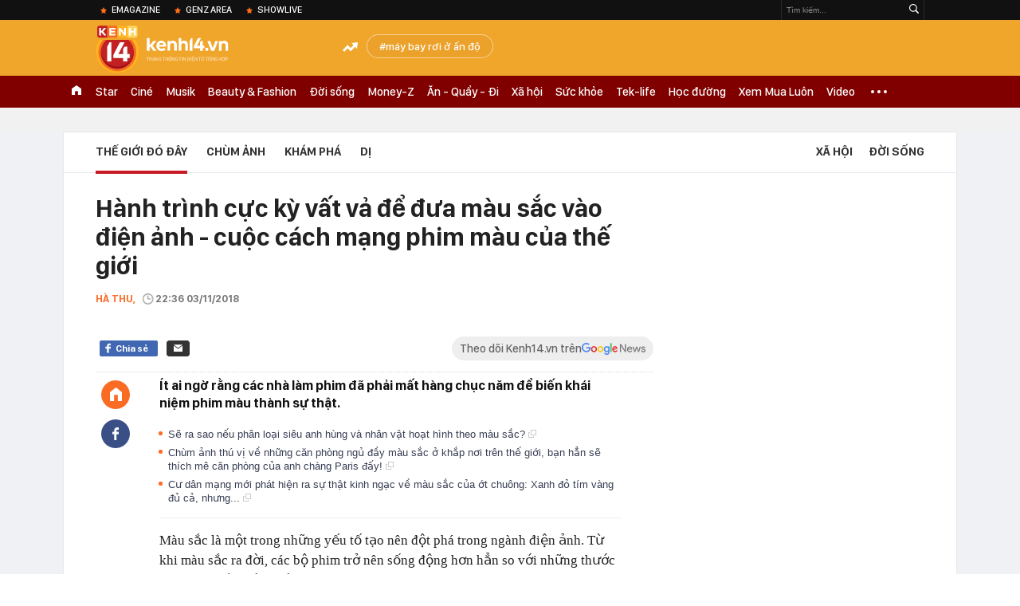

--- FILE ---
content_type: text/html; charset=utf-8
request_url: https://kenh14.vn/ajax-loadmore-bottom-detail/215149.chn
body_size: 8337
content:
<div class="clearfix nbdetail">
    <div class="kds-hot-daily clearfix" id="ulTinNoiBat_v2" data-marked-zoneid="k14_detail_tin_noi_bat">
        <h3 class="kds-title mt-40">Tin nổi bật kenh 14</h3>
        <div class="knd-wrapperv2 clearfix mt-20">
            <div id="k14_detail_tinnoibat_per"></div>
        </div>
        <div style="position: absolute; top: 0; right: -343px; z-index: 2">
            <div class="adk14-sticky-right">
                <div id="admzone35871"></div>
    <script>
        if (pageSettings.allow3rd) {
            'undefined' == typeof admicroAD.show ? admicroAD.unit.push(function () { admicroAD.show('admzone35871') }) : admicroAD.show('admzone35871');
        }
    </script>

            </div>
            <div class="ads-sponsor type-2 adm-hidden">
                <div id="admsection7"></div>
            </div>
        </div>
    </div>
    <div class="clearfix">
        <!-- Begin .kds-new-stream-wrapper -->
        <div class="knswli k14-videoUpdate">
    <div class="k14-videoUpdate-wrapper horizonVid">
        <div class="videoUpdate-left">
            <div class="content-video">
                <div class="iframe-wraper knswlic-welax">
                    <div class="VCSortableInPreviewMode" type="VideoStream" embed-type="4"
                         data-item-id="376955"
                         data-vid="kenh14cdn.com/203336854389633024/2026/1/21/nong-tu-choi-chuyen-khoan-ho-kinh-doanh-dang-tu-dua-minh-vao-tam-ngam-thue--vtc-news-17690014895771337541474.mp4"
                         data-info="7c1431f2c0f2102efbf5a83e81443a6b" data-location=""
                         data-ads="true" data-displaymode="1"
                         data-thumb="https://kenh14cdn.com/thumb_w/560/.v-thumb/203336854389633024/2026/1/21/nong-tu-choi-chuyen-khoan-ho-kinh-doanh-dang-tu-dua-minh-vao-tam-ngam-thue--vtc-news-17690014895771337541474.mp4.jpg"
                         data-contentid="" data-share=""
                         data-namespace="kenh14" data-width="660px" data-height="370px">
                    </div>
                </div>
            </div>
        </div>
        <div class="videoUpdate-right knswlic-welax">
            <div class="vr-content_info">
                <div class="info-heading">
















                    <div class="ih-time" title="2026-01-21T20:17:00"
                         data-second="2026-01-21T20:17:00"></div>
                </div>
                <div class="info-content">
                    <div class="ic-top">
                        <a href="https://video.kenh14.vn/tu-choi-chuyen-khoan-ho-kinh-doanh-tu-dua-minh-vao-rui-ro-phap-ly-376955.chn" title="Từ chối chuyển khoản, hộ kinh doanh tự đưa mình vào rủi ro pháp lý" target="_blank"
                           class="ict-title">Từ chối chuyển khoản, hộ kinh doanh tự đưa mình vào rủi ro pháp lý</a>
                        <span class="knswli-view">
                                        <svg width="17" height="10" viewBox="0 0 17 10" fill="none"
                                             xmlns="http://www.w3.org/2000/svg">
                                            <path
                                                d="M8.5 0C3.74881 0 0 4.99968 0 4.99968C0 4.99968 3.74881 10 8.5 10C12.133 10 17 4.99968 17 4.99968C17 4.99968 12.133 0 8.5 0ZM8.5 8.11459C6.83148 8.11459 5.47337 6.71722 5.47337 4.99968C5.47337 3.28213 6.83148 1.88411 8.5 1.88411C10.1685 1.88411 11.5266 3.28213 11.5266 4.99968C11.5266 6.71722 10.1685 8.11459 8.5 8.11459ZM8.5 3.18102C8.26522 3.17646 8.03192 3.22012 7.81372 3.30945C7.59553 3.39878 7.39682 3.53199 7.22922 3.70129C7.06162 3.87059 6.92849 4.07258 6.8376 4.29546C6.74672 4.51834 6.69991 4.75763 6.69991 4.99935C6.69991 5.24107 6.74672 5.48036 6.8376 5.70324C6.92849 5.92612 7.06162 6.12812 7.22922 6.29741C7.39682 6.46671 7.59553 6.59992 7.81372 6.68925C8.03192 6.77858 8.26522 6.82224 8.5 6.81768C8.96271 6.80869 9.40352 6.61316 9.72766 6.27314C10.0518 5.93311 10.2334 5.47574 10.2334 4.99935C10.2334 4.52296 10.0518 4.06559 9.72766 3.72557C9.40352 3.38554 8.96271 3.19002 8.5 3.18102Z"
                                                fill="#888888"/>
                                        </svg>
                                        <label class="need-get-view" data-key="7c1431f2c0f2102efbf5a83e81443a6b"
                                               rel="kenh14cdn.com/203336854389633024/2026/1/21/nong-tu-choi-chuyen-khoan-ho-kinh-doanh-dang-tu-dua-minh-vao-tam-ngam-thue--vtc-news-17690014895771337541474.mp4">0</label></span>
                        <div class="ict-des">
                            <p class="ictd-txt">
                                <a href="https://video.kenh14.vnhttps://video.kenh14.vn/video-news.chn" target="_blank"
                                   class="ictd-link"
                                   title="Video News">
                                    Video News
                                </a>
                                · Việc &quot;không nhận chuyển khoản&quot; là biểu hiện né thuế, dẫn đến nguy cơ hộ kinh doanh tự bị đào thải khỏi thị trường và đối mặt rủi ro pháp lý.
                            </p>
                        </div>
                    </div>

                                        <div class="ic-bottom">
                        <span class="read-more">Xem thêm</span>
                        <a href="https://video.kenh14.vn/tao-vo-boc-dai-gia-bat-dong-san-cap-vo-chong-lua-dao-12-ty-dong-376947.chn" target="_blank" class="related-news" title="Tạo vỏ bọc &#039;đại gia&#039; bất động sản, cặp vợ chồng lừa đảo 12 tỷ đồng">
                            <span class="rn-thumb">
                                <i>
                                    <img loading="lazy" src="https://kenh14cdn.com/zoom/80_100/.v-thumb/203336854389633024/2026/1/21/tu-dai-gia-pho-nui-den-bi-can-lua-dao-cap-vo-chong-lua-gon-12-ty-la-ai--vtc-news-17689828796571302344219.mp4_thumb5.jpg" alt="Tạo vỏ bọc &#039;đại gia&#039; bất động sản, cặp vợ chồng lừa đảo 12 tỷ đồng">
                                </i>
                                <span class="play-icn">
                                    <svg width="30" height="30" viewBox="0 0 30 30" fill="none" xmlns="http://www.w3.org/2000/svg">
                                        <path d="M15 30C6.71652 30 0 23.2835 0 15C0 6.71652 6.71652 0 15 0C23.2835 0 30 6.71652 30 15C30 23.2835 23.2835 30 15 30ZM19.8248 14.769L12.5123 9.44866C12.4722 9.41986 12.4249 9.40265 12.3757 9.39896C12.3265 9.39526 12.2772 9.4052 12.2332 9.42769C12.1893 9.45018 12.1524 9.48435 12.1266 9.52645C12.1008 9.56854 12.0871 9.61693 12.0871 9.6663V20.3002C12.0869 20.3497 12.1004 20.3982 12.1262 20.4405C12.1519 20.4827 12.1888 20.517 12.2329 20.5395C12.2769 20.5621 12.3263 20.572 12.3756 20.5682C12.425 20.5643 12.4722 20.5469 12.5123 20.5179L19.8248 15.2009C19.8593 15.1765 19.8875 15.1441 19.907 15.1065C19.9264 15.0689 19.9366 15.0272 19.9366 14.9849C19.9366 14.9426 19.9264 14.9009 19.907 14.8633C19.8875 14.8258 19.8593 14.7934 19.8248 14.769Z" fill="white" />
                                    </svg>
                                </span>
                            </span>
                            <span class="rn-info">Tạo vỏ bọc &#039;đại gia&#039; bất động sản, cặp vợ chồng lừa đảo 12 tỷ đồng</span>
                        </a>
                    </div>
                                    </div>
            </div>
        </div>
    </div>
</div>
<script>
    (runinit = window.runinit || []).push(function () {
        $('.k14-videoUpdate .k14-videoUpdate-wrapper .videoUpdate-right .vr-content_info .info-content .ic-top .ict-des .ictd-txt').trimLine(4);
        $('.k14-videoUpdate .k14-videoUpdate-wrapper .videoUpdate-right .vr-content_info .info-heading .ih-time').timeago();
    });
</script>
        <div class="kds-new-stream-wrapper listpopup">
            <div class="kds-title mb-0">Đọc thêm</div>
            <div id="aiservice-readmore" data-callback="callbackInitDetail"></div>
            <div class="knswli dark dbl clearfix" id="liDungBoLo" data-cd-key="highestviewnews:zoneid215149hour48">
    <div class="knswli-object-wrapper " data-marked-zoneid ="k14_dung_bo_lo">
        <h3 class="knswli-object-title"><span class="sprite icon"></span> Đừng bỏ lỡ</h3>
        <div class="knswli-object-content" id="dbl">
            <div class="knswli-object-list swiper-wrapper">
                                                            <div class="koli swiper-slide">
                            <a href="/nasa-da-dung-215262101143427147.chn" class="koli-ava show-popup visit-popup knswa_border inited-timeline-popup" newsid="215262101143427147"
                               newstype="0" title="NASA đã đúng" data-box="no-react" data-popup-url="/nasa-da-dung-215262101143427147.chn">
                                <img loading="lazy" width="100%" height="100%" src="https://kenh14cdn.com/zoom/260_161/203336854389633024/2026/1/21/kh-moon-enceladus-saturn-esa-1759468442211794130566-1768979653029577057675-1768983253197-1768983253373355477791-13-0-313-480-crop-176898326652053465244.jpg" alt="NASA đã đúng" srcset="https://kenh14cdn.com/zoom/260_161/203336854389633024/2026/1/21/kh-moon-enceladus-saturn-esa-1759468442211794130566-1768979653029577057675-1768983253197-1768983253373355477791-13-0-313-480-crop-176898326652053465244.jpg 1x,https://kenh14cdn.com/zoom/520_322/203336854389633024/2026/1/21/kh-moon-enceladus-saturn-esa-1759468442211794130566-1768979653029577057675-1768983253197-1768983253373355477791-13-0-313-480-crop-176898326652053465244.jpg 2x">
                                </a>
                            <h4 class="koli-title">
                                <a href="/nasa-da-dung-215262101143427147.chn" title="NASA đã đúng" data-popup-url="/nasa-da-dung-215262101143427147.chn" class="show-popup visit-popup">
                                    NASA đã đúng
                                </a>
                            </h4>
                        </div>
                                            <div class="koli swiper-slide">
                            <a href="/rat-gay-tranh-cai-co-gai-cong-khai-yeu-hai-anh-em-sinh-doi-cung-luc-gia-dinh-doi-ben-deu-dong-y-215260120110038886.chn" class="koli-ava show-popup visit-popup knswa_border inited-timeline-popup" newsid="215260120110038886"
                               newstype="0" title="Rất gây tranh cãi: Cô gái công khai yêu hai anh em sinh đôi cùng lúc, gia đình đôi bên đều đồng ý" data-box="no-react" data-popup-url="/rat-gay-tranh-cai-co-gai-cong-khai-yeu-hai-anh-em-sinh-doi-cung-luc-gia-dinh-doi-ben-deu-dong-y-215260120110038886.chn">
                                <img loading="lazy" width="100%" height="100%" src="https://kenh14cdn.com/zoom/260_161/203336854389633024/2026/1/20/avatar1768881599267-17688815996161384917254-0-52-419-722-crop-1768881614956295120782.jpg" alt="Rất gây tranh cãi: Cô gái công khai yêu hai anh em sinh đôi cùng lúc, gia đình đôi bên đều đồng ý" srcset="https://kenh14cdn.com/zoom/260_161/203336854389633024/2026/1/20/avatar1768881599267-17688815996161384917254-0-52-419-722-crop-1768881614956295120782.jpg 1x,https://kenh14cdn.com/zoom/520_322/203336854389633024/2026/1/20/avatar1768881599267-17688815996161384917254-0-52-419-722-crop-1768881614956295120782.jpg 2x">
                                </a>
                            <h4 class="koli-title">
                                <a href="/rat-gay-tranh-cai-co-gai-cong-khai-yeu-hai-anh-em-sinh-doi-cung-luc-gia-dinh-doi-ben-deu-dong-y-215260120110038886.chn" title="Rất gây tranh cãi: Cô gái công khai yêu hai anh em sinh đôi cùng lúc, gia đình đôi bên đều đồng ý" data-popup-url="/rat-gay-tranh-cai-co-gai-cong-khai-yeu-hai-anh-em-sinh-doi-cung-luc-gia-dinh-doi-ben-deu-dong-y-215260120110038886.chn" class="show-popup visit-popup">
                                    Rất gây tranh cãi: Cô gái công khai yêu hai anh em sinh đôi cùng lúc, gia đình đôi bên đều đồng ý
                                </a>
                            </h4>
                        </div>
                                            <div class="koli swiper-slide">
                            <a href="/5-nu-cong-nhan-bi-o-to-tong-tu-vong-khi-dang-ngoi-an-trua-215260120112125943.chn" class="koli-ava show-popup visit-popup knswa_border inited-timeline-popup" newsid="215260120112125943"
                               newstype="0" title="5 nữ công nhân bị ô tô tông tử vong khi đang ngồi ăn trưa" data-box="no-react" data-popup-url="/5-nu-cong-nhan-bi-o-to-tong-tu-vong-khi-dang-ngoi-an-trua-215260120112125943.chn">
                                <img loading="lazy" width="100%" height="100%" src="https://kenh14cdn.com/zoom/260_161/203336854389633024/2026/1/20/avatar1768882833130-1768882833507123304031-0-96-315-600-crop-1768882857868845640066.jpg" alt="5 nữ công nhân bị ô tô tông tử vong khi đang ngồi ăn trưa" srcset="https://kenh14cdn.com/zoom/260_161/203336854389633024/2026/1/20/avatar1768882833130-1768882833507123304031-0-96-315-600-crop-1768882857868845640066.jpg 1x,https://kenh14cdn.com/zoom/520_322/203336854389633024/2026/1/20/avatar1768882833130-1768882833507123304031-0-96-315-600-crop-1768882857868845640066.jpg 2x">
                                </a>
                            <h4 class="koli-title">
                                <a href="/5-nu-cong-nhan-bi-o-to-tong-tu-vong-khi-dang-ngoi-an-trua-215260120112125943.chn" title="5 nữ công nhân bị ô tô tông tử vong khi đang ngồi ăn trưa" data-popup-url="/5-nu-cong-nhan-bi-o-to-tong-tu-vong-khi-dang-ngoi-an-trua-215260120112125943.chn" class="show-popup visit-popup">
                                    5 nữ công nhân bị ô tô tông tử vong khi đang ngồi ăn trưa
                                </a>
                            </h4>
                        </div>
                                            <div class="koli swiper-slide">
                            <a href="/toan-bo-dien-bien-vu-ngoai-tinh-o-ha-nam-bi-mat-duoc-phoi-bay-tu-doan-ghi-am-dai-5-tieng-va-khoan-tien-bo-chong-dua-215260120093604171.chn" class="koli-ava show-popup visit-popup knswa_border inited-timeline-popup" newsid="215260120093604171"
                               newstype="0" title="Toàn bộ diễn biến vụ ngoại tình ở Hà Nam: Bí mật được phơi bày từ đoạn ghi âm dài 5 tiếng và khoản tiền bố chồng đưa" data-box="no-react" data-popup-url="/toan-bo-dien-bien-vu-ngoai-tinh-o-ha-nam-bi-mat-duoc-phoi-bay-tu-doan-ghi-am-dai-5-tieng-va-khoan-tien-bo-chong-dua-215260120093604171.chn">
                                <img loading="lazy" width="100%" height="100%" src="https://kenh14cdn.com/zoom/260_161/203336854389633024/2026/1/20/avatar1768876496880-17688764973651169680449.png" alt="Toàn bộ diễn biến vụ ngoại tình ở Hà Nam: Bí mật được phơi bày từ đoạn ghi âm dài 5 tiếng và khoản tiền bố chồng đưa" srcset="https://kenh14cdn.com/zoom/260_161/203336854389633024/2026/1/20/avatar1768876496880-17688764973651169680449.png 1x,https://kenh14cdn.com/zoom/520_322/203336854389633024/2026/1/20/avatar1768876496880-17688764973651169680449.png 2x">
                                </a>
                            <h4 class="koli-title">
                                <a href="/toan-bo-dien-bien-vu-ngoai-tinh-o-ha-nam-bi-mat-duoc-phoi-bay-tu-doan-ghi-am-dai-5-tieng-va-khoan-tien-bo-chong-dua-215260120093604171.chn" title="Toàn bộ diễn biến vụ ngoại tình ở Hà Nam: Bí mật được phơi bày từ đoạn ghi âm dài 5 tiếng và khoản tiền bố chồng đưa" data-popup-url="/toan-bo-dien-bien-vu-ngoai-tinh-o-ha-nam-bi-mat-duoc-phoi-bay-tu-doan-ghi-am-dai-5-tieng-va-khoan-tien-bo-chong-dua-215260120093604171.chn" class="show-popup visit-popup">
                                    Toàn bộ diễn biến vụ ngoại tình ở Hà Nam: Bí mật được phơi bày từ đoạn ghi âm dài 5 tiếng và khoản tiền bố chồng đưa
                                </a>
                            </h4>
                        </div>
                                            <div class="koli swiper-slide">
                            <a href="/nga-chim-trong-tham-hoa-tuyet-trang-sau-60-nam-chung-cu-bi-chon-vui-xe-co-bien-mat-giua-thanh-pho-215260120115130955.chn" class="koli-ava show-popup visit-popup knswa_border inited-timeline-popup" newsid="215260120115130955"
                               newstype="0" title="Nga chìm trong &quot;thảm họa tuyết trắng&quot; sau 60 năm: Chung cư bị chôn vùi, xe cộ biến mất giữa thành phố" data-box="no-react" data-popup-url="/nga-chim-trong-tham-hoa-tuyet-trang-sau-60-nam-chung-cu-bi-chon-vui-xe-co-bien-mat-giua-thanh-pho-215260120115130955.chn">
                                <video autoplay="true" muted loop playsinline
               class="lozad-video"
               poster="https://kenh14cdn.com/zoom/260_161/203336854389633024/2026/1/20/avatar1768884553364-1768884553884337097283.gif.png" alt="Nga chìm trong &quot;thảm họa tuyết trắng&quot; sau 60 năm: Chung cư bị chôn vùi, xe cộ biến mất giữa thành phố"
               data-src="https://kenh14cdn.com/203336854389633024/2026/1/20/avatar1768884553364-1768884553884337097283.gif.mp4"
               type="video/mp4">
        </video>
                                </a>
                            <h4 class="koli-title">
                                <a href="/nga-chim-trong-tham-hoa-tuyet-trang-sau-60-nam-chung-cu-bi-chon-vui-xe-co-bien-mat-giua-thanh-pho-215260120115130955.chn" title="Nga chìm trong &quot;thảm họa tuyết trắng&quot; sau 60 năm: Chung cư bị chôn vùi, xe cộ biến mất giữa thành phố" data-popup-url="/nga-chim-trong-tham-hoa-tuyet-trang-sau-60-nam-chung-cu-bi-chon-vui-xe-co-bien-mat-giua-thanh-pho-215260120115130955.chn" class="show-popup visit-popup">
                                    Nga chìm trong &quot;thảm họa tuyết trắng&quot; sau 60 năm: Chung cư bị chôn vùi, xe cộ biến mất giữa thành phố
                                </a>
                            </h4>
                        </div>
                                            <div class="koli swiper-slide">
                            <a href="/chan-dong-mxh-don-canh-sat-cong-khai-danh-tinh-dai-uy-nam-vung-trong-bo-dang-ke-lang-thang-su-that-dang-sau-gay-ngo-ngang-215260121210703263.chn" class="koli-ava show-popup visit-popup knswa_border inited-timeline-popup" newsid="215260121210703263"
                               newstype="0" title="Chấn động MXH: Đồn cảnh sát công khai danh tính &quot;Đại úy nằm vùng&quot; trong bộ dạng kẻ lang thang, sự thật đằng sau gây ngỡ ngàng!" data-box="no-react" data-popup-url="/chan-dong-mxh-don-canh-sat-cong-khai-danh-tinh-dai-uy-nam-vung-trong-bo-dang-ke-lang-thang-su-that-dang-sau-gay-ngo-ngang-215260121210703263.chn">
                                <img loading="lazy" width="100%" height="100%" src="https://kenh14cdn.com/zoom/260_161/203336854389633024/2026/1/21/avatar1769004379613-1769004380223800720504.jpg" alt="Chấn động MXH: Đồn cảnh sát công khai danh tính &quot;Đại úy nằm vùng&quot; trong bộ dạng kẻ lang thang, sự thật đằng sau gây ngỡ ngàng!" srcset="https://kenh14cdn.com/zoom/260_161/203336854389633024/2026/1/21/avatar1769004379613-1769004380223800720504.jpg 1x,https://kenh14cdn.com/zoom/520_322/203336854389633024/2026/1/21/avatar1769004379613-1769004380223800720504.jpg 2x">
                                </a>
                            <h4 class="koli-title">
                                <a href="/chan-dong-mxh-don-canh-sat-cong-khai-danh-tinh-dai-uy-nam-vung-trong-bo-dang-ke-lang-thang-su-that-dang-sau-gay-ngo-ngang-215260121210703263.chn" title="Chấn động MXH: Đồn cảnh sát công khai danh tính &quot;Đại úy nằm vùng&quot; trong bộ dạng kẻ lang thang, sự thật đằng sau gây ngỡ ngàng!" data-popup-url="/chan-dong-mxh-don-canh-sat-cong-khai-danh-tinh-dai-uy-nam-vung-trong-bo-dang-ke-lang-thang-su-that-dang-sau-gay-ngo-ngang-215260121210703263.chn" class="show-popup visit-popup">
                                    Chấn động MXH: Đồn cảnh sát công khai danh tính &quot;Đại úy nằm vùng&quot; trong bộ dạng kẻ lang thang, sự thật đằng sau gây ngỡ ngàng!
                                </a>
                            </h4>
                        </div>
                                            <div class="koli swiper-slide">
                            <a href="/nha-su-cau-cuu-khi-bi-tran-khung-dai-4-met-nang-15kg-siet-chat-co-215260121104336575.chn" class="koli-ava show-popup visit-popup knswa_border inited-timeline-popup" newsid="215260121104336575"
                               newstype="0" title="Nhà sư cầu cứu khi bị trăn khủng dài 4 mét, nặng 15kg siết chặt cổ" data-box="no-react" data-popup-url="/nha-su-cau-cuu-khi-bi-tran-khung-dai-4-met-nang-15kg-siet-chat-co-215260121104336575.chn">
                                <img loading="lazy" width="100%" height="100%" src="https://kenh14cdn.com/zoom/260_161/203336854389633024/2026/1/21/avatar1768966980571-17689669809042003642325-0-0-315-504-crop-1768966996072743468477.jpg" alt="Nhà sư cầu cứu khi bị trăn khủng dài 4 mét, nặng 15kg siết chặt cổ" srcset="https://kenh14cdn.com/zoom/260_161/203336854389633024/2026/1/21/avatar1768966980571-17689669809042003642325-0-0-315-504-crop-1768966996072743468477.jpg 1x,https://kenh14cdn.com/zoom/520_322/203336854389633024/2026/1/21/avatar1768966980571-17689669809042003642325-0-0-315-504-crop-1768966996072743468477.jpg 2x">
                                </a>
                            <h4 class="koli-title">
                                <a href="/nha-su-cau-cuu-khi-bi-tran-khung-dai-4-met-nang-15kg-siet-chat-co-215260121104336575.chn" title="Nhà sư cầu cứu khi bị trăn khủng dài 4 mét, nặng 15kg siết chặt cổ" data-popup-url="/nha-su-cau-cuu-khi-bi-tran-khung-dai-4-met-nang-15kg-siet-chat-co-215260121104336575.chn" class="show-popup visit-popup">
                                    Nhà sư cầu cứu khi bị trăn khủng dài 4 mét, nặng 15kg siết chặt cổ
                                </a>
                            </h4>
                        </div>
                                            <div class="koli swiper-slide">
                            <a href="/voi-du-tan-cong-khien-22-nguoi-tu-vong-dan-lang-hoang-so-215260120162734739.chn" class="koli-ava show-popup visit-popup knswa_border inited-timeline-popup" newsid="215260120162734739"
                               newstype="0" title="Voi dữ tấn công khiến 22 người tử vong, dân làng hoảng sợ" data-box="no-react" data-popup-url="/voi-du-tan-cong-khien-22-nguoi-tu-vong-dan-lang-hoang-so-215260120162734739.chn">
                                <img loading="lazy" width="100%" height="100%" src="https://kenh14cdn.com/zoom/260_161/203336854389633024/2026/1/20/avatar1768901219740-17689012204931969758739.jpg" alt="Voi dữ tấn công khiến 22 người tử vong, dân làng hoảng sợ" srcset="https://kenh14cdn.com/zoom/260_161/203336854389633024/2026/1/20/avatar1768901219740-17689012204931969758739.jpg 1x,https://kenh14cdn.com/zoom/520_322/203336854389633024/2026/1/20/avatar1768901219740-17689012204931969758739.jpg 2x">
                                </a>
                            <h4 class="koli-title">
                                <a href="/voi-du-tan-cong-khien-22-nguoi-tu-vong-dan-lang-hoang-so-215260120162734739.chn" title="Voi dữ tấn công khiến 22 người tử vong, dân làng hoảng sợ" data-popup-url="/voi-du-tan-cong-khien-22-nguoi-tu-vong-dan-lang-hoang-so-215260120162734739.chn" class="show-popup visit-popup">
                                    Voi dữ tấn công khiến 22 người tử vong, dân làng hoảng sợ
                                </a>
                            </h4>
                        </div>
                                            <div class="koli swiper-slide">
                            <a href="/may-bay-cho-tong-thong-donald-trump-gap-su-co-quay-tro-lai-can-cu-215260121115914078.chn" class="koli-ava show-popup visit-popup knswa_border inited-timeline-popup" newsid="215260121115914078"
                               newstype="0" title="Phát hiện túi xách chứa 1kg vàng, 1kg bạch kim và 1kg palladium trị giá hơn 7,5 tỷ đồng nằm chơ vơ trên ghế xe buýt sân bay" data-box="no-react" data-popup-url="/may-bay-cho-tong-thong-donald-trump-gap-su-co-quay-tro-lai-can-cu-215260121115914078.chn">
                                <img loading="lazy" width="100%" height="100%" src="https://kenh14cdn.com/zoom/260_161/203336854389633024/2026/1/21/avatar1768971743452-1768971743898308572242.jpg" alt="Phát hiện túi xách chứa 1kg vàng, 1kg bạch kim và 1kg palladium trị giá hơn 7,5 tỷ đồng nằm chơ vơ trên ghế xe buýt sân bay" srcset="https://kenh14cdn.com/zoom/260_161/203336854389633024/2026/1/21/avatar1768971743452-1768971743898308572242.jpg 1x,https://kenh14cdn.com/zoom/520_322/203336854389633024/2026/1/21/avatar1768971743452-1768971743898308572242.jpg 2x">
                                </a>
                            <h4 class="koli-title">
                                <a href="/may-bay-cho-tong-thong-donald-trump-gap-su-co-quay-tro-lai-can-cu-215260121115914078.chn" title="Phát hiện túi xách chứa 1kg vàng, 1kg bạch kim và 1kg palladium trị giá hơn 7,5 tỷ đồng nằm chơ vơ trên ghế xe buýt sân bay" data-popup-url="/may-bay-cho-tong-thong-donald-trump-gap-su-co-quay-tro-lai-can-cu-215260121115914078.chn" class="show-popup visit-popup">
                                    Phát hiện túi xách chứa 1kg vàng, 1kg bạch kim và 1kg palladium trị giá hơn 7,5 tỷ đồng nằm chơ vơ trên ghế xe buýt sân bay
                                </a>
                            </h4>
                        </div>
                                            <div class="koli swiper-slide">
                            <a href="/thuc-hu-chuyen-hoang-de-trung-quoc-khong-duoc-an-qua-2-mieng-moi-mon-215260120081251186.chn" class="koli-ava show-popup visit-popup knswa_border inited-timeline-popup" newsid="215260120081251186"
                               newstype="0" title="Thực hư chuyện hoàng đế Trung Quốc không được ăn quá 2 miếng mỗi món" data-box="no-react" data-popup-url="/thuc-hu-chuyen-hoang-de-trung-quoc-khong-duoc-an-qua-2-mieng-moi-mon-215260120081251186.chn">
                                <img loading="lazy" width="100%" height="100%" src="https://kenh14cdn.com/zoom/260_161/203336854389633024/2026/1/20/avatar1768871516072-17688715167552105143033.png" alt="Thực hư chuyện hoàng đế Trung Quốc không được ăn quá 2 miếng mỗi món" srcset="https://kenh14cdn.com/zoom/260_161/203336854389633024/2026/1/20/avatar1768871516072-17688715167552105143033.png 1x,https://kenh14cdn.com/zoom/520_322/203336854389633024/2026/1/20/avatar1768871516072-17688715167552105143033.png 2x">
                                </a>
                            <h4 class="koli-title">
                                <a href="/thuc-hu-chuyen-hoang-de-trung-quoc-khong-duoc-an-qua-2-mieng-moi-mon-215260120081251186.chn" title="Thực hư chuyện hoàng đế Trung Quốc không được ăn quá 2 miếng mỗi món" data-popup-url="/thuc-hu-chuyen-hoang-de-trung-quoc-khong-duoc-an-qua-2-mieng-moi-mon-215260120081251186.chn" class="show-popup visit-popup">
                                    Thực hư chuyện hoàng đế Trung Quốc không được ăn quá 2 miếng mỗi món
                                </a>
                            </h4>
                        </div>
                                                </div>
            <div class="swiper-pagination"></div>
            <div class="swiper-button-next"></div>
            <div class="swiper-button-prev"></div>
        </div>

    </div>
</div>
            <div class="knswli dark video clearfix" id="liVideo1" data-marked-zoneid="k14_category_video">
    <div class="knswli-object-wrapper-2">
        <div class="w1040 knswli-video-wrapper clearfix" style="width:100% !important">
            <div id="adm_list_player_box" style="">
            </div>

        </div>
    </div>

    <div style="position: absolute;top: 170px;right: -340px;display: block;">
        <div id="admzone35896"></div>
        <script>admicroAD.unit.push(function () {
                admicroAD.show('admzone35896')
            });  </script>
    </div>
</div>
            <li class='knswli light trend clearfix' id='liNewsMostView' data-marked-zoneid='k14_detail_dang_duoc_quan_tam'
        data-cd-key="highestviewnews:zoneid0hour24">
        <div class='knswli-object-wrapper swiper-container'>
            <h3 class='knswli-object-title'>
                <span class='sprite icon'></span>
                Đang được quan tâm
            </h3>
            <div class='knswli-object-content'>
                <ul class='knswli-object-list swiper-wrapper'>
                                            <li class='koli swiper-slide'>
                            <a data-popup-url="/dan-cast-tho-oi-lo-dien-gay-bao-mxh-phao-lyly-khoe-body-khet-let-1-my-nhan-hang-a-duoc-tran-thanh-khen-nuc-no-215260121204731055.chn"
                               data-box="no-react"
                               href='/dan-cast-tho-oi-lo-dien-gay-bao-mxh-phao-lyly-khoe-body-khet-let-1-my-nhan-hang-a-duoc-tran-thanh-khen-nuc-no-215260121204731055.chn'
                               class='koli-ava show-popup visit-popup knswa_border'
                               newsid='215260121204731055'
                               title='Dàn cast Thỏ Ơi!! lộ diện gây bão MXH: Pháo - Lyly khoe body khét lẹt, 1 mỹ nhân hạng A được Trấn Thành khen nức nở'>
                                <img loading='lazy'
                                     src='https://kenh14cdn.com/zoom/260_163/203336854389633024/2026/1/21/avatar1769002820879-17690028271811843646555-20-30-370-590-crop-1769002969853830903200.gif'
                                     alt='Dàn cast Thỏ Ơi!! lộ diện gây bão MXH: Pháo - Lyly khoe body khét lẹt, 1 mỹ nhân hạng A được Trấn Thành khen nức nở'>









                            </a>
                            <h4 class='koli-title'>
                                <a class="show-popup visit-popup"
                                   data-popup-url="/dan-cast-tho-oi-lo-dien-gay-bao-mxh-phao-lyly-khoe-body-khet-let-1-my-nhan-hang-a-duoc-tran-thanh-khen-nuc-no-215260121204731055.chn"
                                   data-box="no-react"
                                   href='/dan-cast-tho-oi-lo-dien-gay-bao-mxh-phao-lyly-khoe-body-khet-let-1-my-nhan-hang-a-duoc-tran-thanh-khen-nuc-no-215260121204731055.chn'
                                   title='Dàn cast Thỏ Ơi!! lộ diện gây bão MXH: Pháo - Lyly khoe body khét lẹt, 1 mỹ nhân hạng A được Trấn Thành khen nức nở'>
                                    Dàn cast Thỏ Ơi!! lộ diện gây bão MXH: Pháo - Lyly khoe body khét lẹt, 1 mỹ nhân hạng A được Trấn Thành khen nức nở
                                </a>
                            </h4>
                        </li>
                                            <li class='koli swiper-slide'>
                            <a data-popup-url="/touliver-lang-le-xem-anh-toc-tien-suot-chuyen-bay-215260121132422972.chn"
                               data-box="no-react"
                               href='/touliver-lang-le-xem-anh-toc-tien-suot-chuyen-bay-215260121132422972.chn'
                               class='koli-ava show-popup visit-popup knswa_border'
                               newsid='215260121132422972'
                               title='Touliver lặng lẽ xem ảnh Tóc Tiên suốt chuyến bay'>
                                <img loading='lazy'
                                     src='https://kenh14cdn.com/zoom/260_163/203336854389633024/2026/1/21/screenshot-2026-01-21-122554-1768976545119142759238-0-5-391-630-crop-17689766099641538880217.png'
                                     alt='Touliver lặng lẽ xem ảnh Tóc Tiên suốt chuyến bay'>









                            </a>
                            <h4 class='koli-title'>
                                <a class="show-popup visit-popup"
                                   data-popup-url="/touliver-lang-le-xem-anh-toc-tien-suot-chuyen-bay-215260121132422972.chn"
                                   data-box="no-react"
                                   href='/touliver-lang-le-xem-anh-toc-tien-suot-chuyen-bay-215260121132422972.chn'
                                   title='Touliver lặng lẽ xem ảnh Tóc Tiên suốt chuyến bay'>
                                    Touliver lặng lẽ xem ảnh Tóc Tiên suốt chuyến bay
                                </a>
                            </h4>
                        </li>
                                            <li class='koli swiper-slide'>
                            <a data-popup-url="/can-canh-pha-danh-nguoi-cua-ly-duc-khien-anh-phai-nhan-the-do-u23-viet-nam-mat-nguoi-cau-thu-tre-nhin-ma-tranh-215260121083541121.chn"
                               data-box="no-react"
                               href='/can-canh-pha-danh-nguoi-cua-ly-duc-khien-anh-phai-nhan-the-do-u23-viet-nam-mat-nguoi-cau-thu-tre-nhin-ma-tranh-215260121083541121.chn'
                               class='koli-ava show-popup visit-popup knswa_border'
                               newsid='215260121083541121'
                               title='Cận cảnh pha đánh nguội của Lý Đức khiến anh phải nhận thẻ đỏ, U23 Việt Nam mất người, cầu thủ trẻ nhìn mà tránh!'>
                                <img loading='lazy'
                                     src='https://kenh14cdn.com/zoom/260_163/203336854389633024/2026/1/21/avatar-3-1769009112921335754640-0-7-400-647-crop-17690091229681634289214.png'
                                     alt='Cận cảnh pha đánh nguội của Lý Đức khiến anh phải nhận thẻ đỏ, U23 Việt Nam mất người, cầu thủ trẻ nhìn mà tránh!'>









                            </a>
                            <h4 class='koli-title'>
                                <a class="show-popup visit-popup"
                                   data-popup-url="/can-canh-pha-danh-nguoi-cua-ly-duc-khien-anh-phai-nhan-the-do-u23-viet-nam-mat-nguoi-cau-thu-tre-nhin-ma-tranh-215260121083541121.chn"
                                   data-box="no-react"
                                   href='/can-canh-pha-danh-nguoi-cua-ly-duc-khien-anh-phai-nhan-the-do-u23-viet-nam-mat-nguoi-cau-thu-tre-nhin-ma-tranh-215260121083541121.chn'
                                   title='Cận cảnh pha đánh nguội của Lý Đức khiến anh phải nhận thẻ đỏ, U23 Việt Nam mất người, cầu thủ trẻ nhìn mà tránh!'>
                                    Cận cảnh pha đánh nguội của Lý Đức khiến anh phải nhận thẻ đỏ, U23 Việt Nam mất người, cầu thủ trẻ nhìn mà tránh!
                                </a>
                            </h4>
                        </li>
                                            <li class='koli swiper-slide'>
                            <a data-popup-url="/brooklyn-se-mat-700-ty-sau-vu-boc-phot-bo-me-de-david-beckham-va-victoria-215260121071424602.chn"
                               data-box="no-react"
                               href='/brooklyn-se-mat-700-ty-sau-vu-boc-phot-bo-me-de-david-beckham-va-victoria-215260121071424602.chn'
                               class='koli-ava show-popup visit-popup knswa_border'
                               newsid='215260121071424602'
                               title='Brooklyn sẽ mất 700 tỷ sau vụ &quot;bóc phốt&quot; bố mẹ đẻ - David Beckham và Victoria?'>
                                <img loading='lazy'
                                     src='https://kenh14cdn.com/zoom/260_163/203336854389633024/2026/1/21/avatar1768954380066-1768954380267947369508-0-54-524-892-crop-176895439192644401029.jpg'
                                     alt='Brooklyn sẽ mất 700 tỷ sau vụ &quot;bóc phốt&quot; bố mẹ đẻ - David Beckham và Victoria?'>









                            </a>
                            <h4 class='koli-title'>
                                <a class="show-popup visit-popup"
                                   data-popup-url="/brooklyn-se-mat-700-ty-sau-vu-boc-phot-bo-me-de-david-beckham-va-victoria-215260121071424602.chn"
                                   data-box="no-react"
                                   href='/brooklyn-se-mat-700-ty-sau-vu-boc-phot-bo-me-de-david-beckham-va-victoria-215260121071424602.chn'
                                   title='Brooklyn sẽ mất 700 tỷ sau vụ &quot;bóc phốt&quot; bố mẹ đẻ - David Beckham và Victoria?'>
                                    Brooklyn sẽ mất 700 tỷ sau vụ &quot;bóc phốt&quot; bố mẹ đẻ - David Beckham và Victoria?
                                </a>
                            </h4>
                        </li>
                                            <li class='koli swiper-slide'>
                            <a data-popup-url="/nasa-da-dung-215262101143427147.chn"
                               data-box="no-react"
                               href='/nasa-da-dung-215262101143427147.chn'
                               class='koli-ava show-popup visit-popup knswa_border'
                               newsid='215262101143427147'
                               title='NASA đã đúng'>
                                <img loading='lazy'
                                     src='https://kenh14cdn.com/zoom/260_163/203336854389633024/2026/1/21/kh-moon-enceladus-saturn-esa-1759468442211794130566-1768979653029577057675-1768983253197-1768983253373355477791-13-0-313-480-crop-176898326652053465244.jpg'
                                     alt='NASA đã đúng'>









                            </a>
                            <h4 class='koli-title'>
                                <a class="show-popup visit-popup"
                                   data-popup-url="/nasa-da-dung-215262101143427147.chn"
                                   data-box="no-react"
                                   href='/nasa-da-dung-215262101143427147.chn'
                                   title='NASA đã đúng'>
                                    NASA đã đúng
                                </a>
                            </h4>
                        </li>
                                    </ul>
                <div class='swiper-pagination'></div>
                <!-- Add Arrows -->
                <div class='swiper-button-next'></div>
                <div class='swiper-button-prev'></div>
            </div>
        </div>
    </li>
        </div>

        <script type="text/javascript">
            //load tin noi bat per - Start
            (runinit = window.runinit || []).push(function () {
                loadJsAsync('https://js.aiservice.vn/rec/k14_detail_tinnoibat_per.js', callbackEr = function () {
                    new Image().src = 'https://formalhood.com/ev_anlz?dmn=' + encodeURIComponent(document.location.href) + '&bxid=643&iti=cbweb&elbl=k14_detail_tinnoibat_per.js&eval=404&ecat=monitorRecommend&eact=error&dmi=7&ui=' + cf_uidT + '&dg=' + getDguid();
                });
            });

            //load tin noi bat per - End

            if (!isLightHouse) {
                $('.welax').hide();
                (runinit = window.runinit || []).push(function () {
                    loadJsAsync('https://media1.admicro.vn/core/log_recommend.js', function () {
                    });
                    loadJsAsync('https://kenh14cdn.com/web_js/detail-stream-adm-05102022v1.min.js', function () {
                        InitTinNoiBat();
                        setTimeout(function (parameters) {
                            InitVideo(); //video
                        }, 2000);

                        InitDungBoLo();//dung bo lo
                        InitXemNhieuNhat(); //dang duoc quan tam
                        InitWeLax();
                        relatedNews.initTimelinePoppup('#ulTinNoiBat_v2');
                        relatedNews.initTimelinePoppup('#k14-detail-stream');
                    });

                    loadJsAsync('https://js.aiservice.vn/rec/kenh14-readmore.js');
                });
            }

            function callbackInitDetail() {
                console.log('callbackInitDetail');
                $('#aiservice-readmore #LoadNewsTimelineDetail .knswli').eq(14).after($('#liNewsMostView'));
                $('#aiservice-readmore #LoadNewsTimelineDetail .knswli').eq(10).before($('#liVideo1'));
                $('#aiservice-readmore #LoadNewsTimelineDetail .knswli').eq(5).before($('#liDungBoLo'));
            }

            $video_elements_in = $('.lozad-video');
            var videoObserver = lozad('.lozad-video', {
                threshold: 0.1,
                loaded: function (el) {
                }
            });
            videoObserver.observe();
        </script>
        <!-- End .kds-new-stream-wrapper -->
    </div>
</div>
<!--u: 22/01/2026 09:09:42 -->

--- FILE ---
content_type: text/html; charset=utf-8
request_url: https://kenh14.vn/ajax-trendingtag/215149.chn
body_size: 122
content:
<div data-cd-key="siteid215:objectembedbox:zoneid215149typeid1">
                    <li class="khwtht">
                <a href="/may-bay-roi-o-an-do.html" title="máy bay rơi ở ấn độ">máy bay rơi ở ấn độ</a>
            </li>
            </div>
<!--u: 22/01/2026 08:59:26 -->